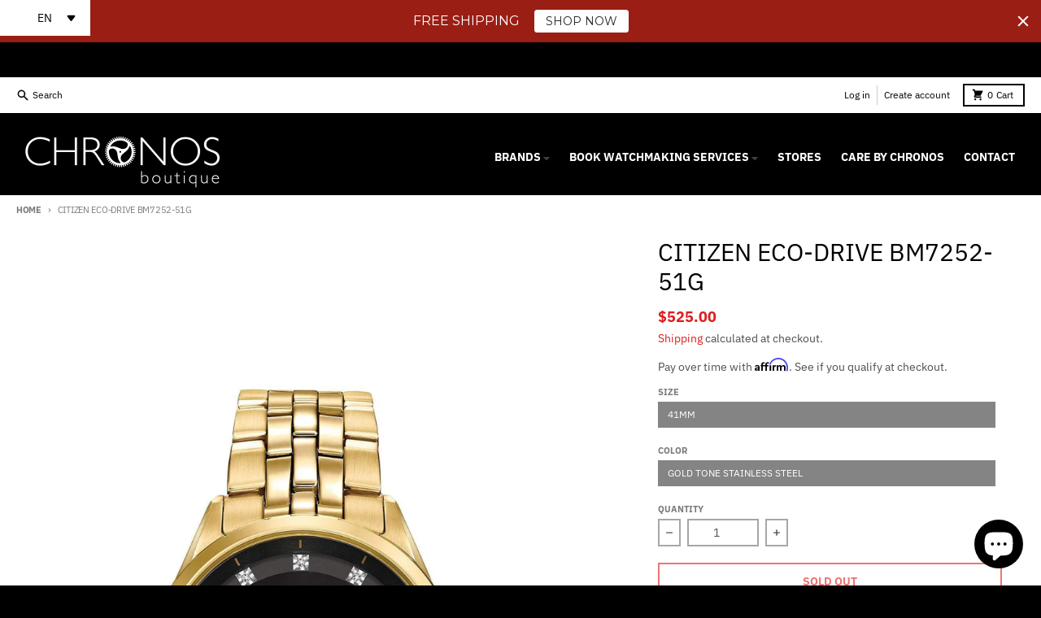

--- FILE ---
content_type: text/javascript
request_url: https://cdn.shopify.com/s/javascripts/currencies.js?v=0.8292379063477482
body_size: 645
content:
var Currency={rates:{USD:1,EUR:1.16425,GBP:1.34262,CAD:.720095,ARS:685501e-9,AUD:.668332,BRL:.18609,CLP:.00112856,CNY:.143311,CYP:.397899,CZK:.0480455,DKK:.155806,EEK:.0706676,HKD:.128187,HUF:.0030141,ISK:.00794167,INR:.0110757,JMD:.00631563,JPY:.00628154,LVL:1.57329,LTL:.320236,MTL:.293496,MXN:.0560947,NZD:.57386,NOK:.0991269,PLN:.276357,SGD:.77582,SKK:21.5517,SIT:175.439,ZAR:.0609804,KRW:677299e-9,SEK:.108404,CHF:1.24821,TWD:.0316108,UYU:.0258169,MYR:.246372,BSD:1,CRC:.00201241,RON:.228677,PHP:.0168424,AED:.272294,VEB:300683e-16,IDR:593285e-10,TRY:.0231704,THB:.0317067,TTD:.147281,ILS:.317636,SYP:.00904361,XCD:.369389,COP:272478e-9,RUB:.0127363,HRK:.154522,KZT:.00196295,TZS:39952e-8,XPT:2351.82,SAR:.266667,NIO:.0271877,LAK:462699e-10,OMR:2.59848,AMD:.00262859,CDF:468863e-9,KPW:.00111111,SPL:6,KES:.00775237,ZWD:.00276319,KHR:248174e-9,MVR:.0646841,GTQ:.130411,BZD:.496629,BYR:343057e-10,LYD:.184185,DZD:.00768324,BIF:3378e-7,GIP:1.34262,BOB:.144508,XOF:.00177489,STD:471229e-10,NGN:70274e-8,PGK:.234383,ERN:.0666667,MWK:576916e-9,CUP:.0416689,GMD:.0135687,CVE:.0105582,BTN:.0110757,XAF:.00177489,UGX:279754e-9,MAD:.10858,MNT:280684e-9,LSL:.0609804,XAG:87.8431,TOP:.417291,SHP:1.34262,RSD:.00992093,HTG:.00763461,MGA:21636e-8,MZN:.0156521,FKP:1.34262,BWP:.0736714,HNL:.0378844,PYG:151062e-9,JEP:1.34262,EGP:.021228,LBP:111486e-10,ANG:.554751,WST:.362036,TVD:.668332,GYD:.00477901,GGP:1.34262,NPR:.00691908,KMF:.00236652,IRR:955962e-12,XPD:1852.51,SRD:.0262226,TMM:571673e-10,SZL:.0609804,MOP:.124453,BMD:1,XPF:.00975641,ETB:.00642481,JOD:1.41044,MDL:.0590874,MRO:.00251454,YER:.00419482,BAM:.595271,AWG:.558659,PEN:.297665,VEF:300464e-13,SLL:435256e-10,KYD:1.20273,AOA:.00108932,TND:.344881,TJS:.10734,SCR:.0697373,LKR:.00323387,DJF:.00561428,GNF:114304e-9,VUV:.00828759,SDG:.00166654,IMP:1.34262,GEL:.371261,FJD:.438362,DOP:.01572,XDR:1.3656,MUR:.0214173,MMK:476173e-9,LRD:.005549,BBD:.5,ZMK:512821e-10,XAU:4597.46,VND:380379e-10,UAH:.0231788,TMT:.285836,IQD:763827e-9,BGN:.595271,KGS:.0114358,RWF:686053e-9,BHD:2.65957,UZS:827735e-10,PKR:.00357167,MKD:.0189222,AFN:.0151517,NAD:.0609804,BDT:.00818172,AZN:.588235,SOS:.00175651,QAR:.274725,PAB:1,CUC:1,SVC:.114286,SBD:.123321,ALL:.0120585,BND:.77582,KWD:3.25068,GHS:.0930027,ZMW:.0512821,XBT:93771.9,NTD:.0337206,BYN:.343057,CNH:.143398,MRU:.0251454,STN:.0471229,VES:.00300464,MXV:.485086,VED:.00300464,SLE:.0435256,XCG:.554751,SSP:218606e-9},convert:function(amount,from,to){return amount*this.rates[from]/this.rates[to]}};
//# sourceMappingURL=/s/javascripts/currencies.js.map?v=0.8292379063477482


--- FILE ---
content_type: text/plain; charset=utf-8
request_url: https://d-ipv6.mmapiws.com/ant_squire
body_size: 156
content:
chronosboutique.com;019bbf76-23c7-7edc-921b-e4cd8f65be4a:9fa02819bd2532b3346c3dea4f3dcc65bfea23e6